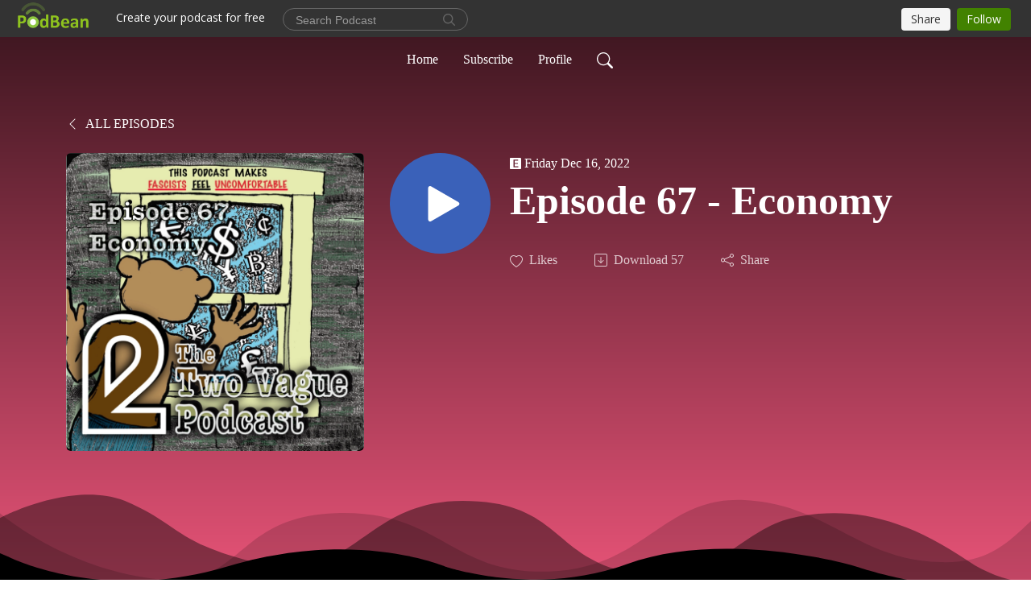

--- FILE ---
content_type: text/html; charset=UTF-8
request_url: https://twovaguepodcast.com/e/episode-67-economy/
body_size: 11882
content:
<!DOCTYPE html>
<html  data-head-attrs=""  lang="en">
<head>
  <meta charset="UTF-8">
  <meta name="viewport" content="width=device-width, initial-scale=1.0">
  <meta name="mobile-web-app-capable" content="yes">
  <meta name="apple-mobile-web-app-status-bar-style" content="black">
  <meta name="theme-color" content="#ffffff">
  <link rel="stylesheet" href="https://cdnjs.cloudflare.com/ajax/libs/twitter-bootstrap/5.0.1/css/bootstrap.min.css" integrity="sha512-Ez0cGzNzHR1tYAv56860NLspgUGuQw16GiOOp/I2LuTmpSK9xDXlgJz3XN4cnpXWDmkNBKXR/VDMTCnAaEooxA==" crossorigin="anonymous" referrerpolicy="no-referrer" />
  <link rel="preconnect" href="https://fonts.googleapis.com">
  <link rel="preconnect" href="https://fonts.gstatic.com" crossorigin>
  <script type="module" crossorigin src="https://pbcdn1.podbean.com/fs1/user-site-dist/assets/index.1ad62341.js"></script>
    <link rel="modulepreload" href="https://pbcdn1.podbean.com/fs1/user-site-dist/assets/vendor.7a484e8a.js">
    <link rel="stylesheet" href="https://pbcdn1.podbean.com/fs1/user-site-dist/assets/index.d710f70e.css">
  <link rel="manifest" href="/user-site/manifest.webmanifest" crossorigin="use-credentials"><title>Episode 67 - Economy | The Two Vague Podcast</title><link rel="icon" href="https://www.podbean.com/images/favicon.ico"><link rel="apple-touch-icon" href="https://www.podbean.com/images/favicon.ico"><meta property="og:title" content="Episode 67 - Economy | The Two Vague Podcast"><meta property="og:image" content="https://d2bwo9zemjwxh5.cloudfront.net/ep-logo/pbblog11257083/Episode_67_-_Economy_lower_res_1200x628.jpg?s=1fae80def9d7c12a38eb1856d5053a3a&amp;e=jpg"><meta property="og:type" content="article"><meta property="og:url" content="https://www.twovaguepodcast.com/e/episode-67-economy/"><meta property="og:description" content="After a refreshing holiday respite, Ben is back with his amazing autistic friend Andrew to talk about his latest creative endeavor.  Andrew shares the deets on the contents of and inspiration behind his latest zine, “An Actually Autistic Window on Economics.”  After the definition formalities have concluded, the masters of “stream of consciousness” type conversation, Ben and Andrew, talk about EVs, the perils of Twitter, the building blocks of accounting, child labor, instant coffee, TicketMaster, Lucas Pope’s game “Papers Please,” and and the John Hughes classic “Ferris Bueller’s Day Off.”  They close the show by discussing weather or not the video games industry is recession-proof.
00:00:21 - Chairs, Stools, and the Poang twins start the show!00:03:03 - Pandemic globalization stories and which word is scarier, economy or economics?00:06:40 - The definition of this week’s word, and marketing brushless power master cars00:10:00 - Etymology, ecology, economics, exactly the same amount of cool, and autism 00:12:52 - The economics of social media, billionaires making trouble, and Weird Al00:16:15 - Reddit for people with short attention spans, and Andrew’s inspiration for the zine00:19:09 - The discipline of accounting, recognizing your own value, and Scrooge McDuck 
FUN FACT: Allen F. Morgenstern coined the phrase “work smarter not harder” in the 1930s.
00:23:11 - Newsies, holding stuff, intangible assets, good will, and humanity00:28:04 - How things move and flow, emotional racketeering, girl scouts, and mayonnaise.00:31:04 - Andrew thinks Folgers bought Seattle’s Best, and Ben’s question about the zine00:34:41 - According to the accounting equation you can have positive equity or Kanye West00:39:02 - Twitter celebrity stories, the good part of social media, and prayers to the algorithm 00:42:25 - Taylor Swift tickets, owning the “mechanicals,” leverage, and Bob Dylan00:45:26 - Southwest Airlines, efficiency, and Ferris Bueller’s Day Off
Ferris Bueller’s Day Off - CME scene @39:2300:47:24 - The Chicago Mercantile Exchange, and timing the path of the movie00:50:14 - A judgement on Daffy Duck’s personality and back to “the Merc”00:53:26 - Pork-bellies, soy, Andrew’s new sticker idea, and Ferris Bueller’s wisdom
Ferris Bueller’s Day Off - Ferris’ Beatles monologue @05:2100:55:47 - Favorite -isms, Andrew’s communism example, and missing supplies00:59:51 - Large scale corruption, the trouble with consolidated dictatorships, and FIFA01:03:49 - Ben explains the game Papers, Please (created by Lucas Pope) to Andrew
Ferris Bueller’s Day Off - Ben Stein’s second scene  @10:4401:06:35 - Ben Stein’s (not Jimmy Kimmel’s) money and accrual basis accounting01:10:01 - Andrew has a message for the listeners, and remembering John Hughes movies01:12:49 - Prepare yourself for Ben’s dramatic reading, too much live, and the deadest pan
01:14:57 - Andrew’s suggestion, and Ben asks, “are video games recession-proof?”01:18:29 - Sarah Ophelia Colley Cannon versus Jon Bauman, and closing the show
---------------------------------------------------------------------------
To keep up with Andrew’s creative pursuits, check out his website!https://partlyrobot.com/
To buy all of the amazing goodies available at the Partly Robot Industries store, use one of these... https://partlyrobotindustries.bigcartel.com/
bit.ly/economyrobot 
 "><meta name="description" content="After a refreshing holiday respite, Ben is back with his amazing autistic friend Andrew to talk about his latest creative endeavor.  Andrew shares the deets on the contents of and inspiration behind his latest zine, “An Actually Autistic Window on Economics.”  After the definition formalities have concluded, the masters of “stream of consciousness” type conversation, Ben and Andrew, talk about EVs, the perils of Twitter, the building blocks of accounting, child labor, instant coffee, TicketMaster, Lucas Pope’s game “Papers Please,” and and the John Hughes classic “Ferris Bueller’s Day Off.”  They close the show by discussing weather or not the video games industry is recession-proof.
00:00:21 - Chairs, Stools, and the Poang twins start the show!00:03:03 - Pandemic globalization stories and which word is scarier, economy or economics?00:06:40 - The definition of this week’s word, and marketing brushless power master cars00:10:00 - Etymology, ecology, economics, exactly the same amount of cool, and autism 00:12:52 - The economics of social media, billionaires making trouble, and Weird Al00:16:15 - Reddit for people with short attention spans, and Andrew’s inspiration for the zine00:19:09 - The discipline of accounting, recognizing your own value, and Scrooge McDuck 
FUN FACT: Allen F. Morgenstern coined the phrase “work smarter not harder” in the 1930s.
00:23:11 - Newsies, holding stuff, intangible assets, good will, and humanity00:28:04 - How things move and flow, emotional racketeering, girl scouts, and mayonnaise.00:31:04 - Andrew thinks Folgers bought Seattle’s Best, and Ben’s question about the zine00:34:41 - According to the accounting equation you can have positive equity or Kanye West00:39:02 - Twitter celebrity stories, the good part of social media, and prayers to the algorithm 00:42:25 - Taylor Swift tickets, owning the “mechanicals,” leverage, and Bob Dylan00:45:26 - Southwest Airlines, efficiency, and Ferris Bueller’s Day Off
Ferris Bueller’s Day Off - CME scene @39:2300:47:24 - The Chicago Mercantile Exchange, and timing the path of the movie00:50:14 - A judgement on Daffy Duck’s personality and back to “the Merc”00:53:26 - Pork-bellies, soy, Andrew’s new sticker idea, and Ferris Bueller’s wisdom
Ferris Bueller’s Day Off - Ferris’ Beatles monologue @05:2100:55:47 - Favorite -isms, Andrew’s communism example, and missing supplies00:59:51 - Large scale corruption, the trouble with consolidated dictatorships, and FIFA01:03:49 - Ben explains the game Papers, Please (created by Lucas Pope) to Andrew
Ferris Bueller’s Day Off - Ben Stein’s second scene  @10:4401:06:35 - Ben Stein’s (not Jimmy Kimmel’s) money and accrual basis accounting01:10:01 - Andrew has a message for the listeners, and remembering John Hughes movies01:12:49 - Prepare yourself for Ben’s dramatic reading, too much live, and the deadest pan
01:14:57 - Andrew’s suggestion, and Ben asks, “are video games recession-proof?”01:18:29 - Sarah Ophelia Colley Cannon versus Jon Bauman, and closing the show
---------------------------------------------------------------------------
To keep up with Andrew’s creative pursuits, check out his website!https://partlyrobot.com/
To buy all of the amazing goodies available at the Partly Robot Industries store, use one of these... https://partlyrobotindustries.bigcartel.com/
bit.ly/economyrobot 
 "><meta name="twitter:card" content="player"><meta name="twitter:site" content="@podbeancom"><meta name="twitter:url" content="https://www.twovaguepodcast.com/e/episode-67-economy/"><meta name="twitter:title" content="Episode 67 - Economy | The Two Vague Podcast"><meta name="twitter:description" content="After a refreshing holiday respite, Ben is back with his amazing autistic friend Andrew to talk about his latest creative endeavor.  Andrew shares the deets on the contents of and inspiration behind his latest zine, “An Actually Autistic Window on Economics.”  After the definition formalities have concluded, the masters of “stream of consciousness” type conversation, Ben and Andrew, talk about EVs, the perils of Twitter, the building blocks of accounting, child labor, instant coffee, TicketMaster, Lucas Pope’s game “Papers Please,” and and the John Hughes classic “Ferris Bueller’s Day Off.”  They close the show by discussing weather or not the video games industry is recession-proof.
00:00:21 - Chairs, Stools, and the Poang twins start the show!00:03:03 - Pandemic globalization stories and which word is scarier, economy or economics?00:06:40 - The definition of this week’s word, and marketing brushless power master cars00:10:00 - Etymology, ecology, economics, exactly the same amount of cool, and autism 00:12:52 - The economics of social media, billionaires making trouble, and Weird Al00:16:15 - Reddit for people with short attention spans, and Andrew’s inspiration for the zine00:19:09 - The discipline of accounting, recognizing your own value, and Scrooge McDuck 
FUN FACT: Allen F. Morgenstern coined the phrase “work smarter not harder” in the 1930s.
00:23:11 - Newsies, holding stuff, intangible assets, good will, and humanity00:28:04 - How things move and flow, emotional racketeering, girl scouts, and mayonnaise.00:31:04 - Andrew thinks Folgers bought Seattle’s Best, and Ben’s question about the zine00:34:41 - According to the accounting equation you can have positive equity or Kanye West00:39:02 - Twitter celebrity stories, the good part of social media, and prayers to the algorithm 00:42:25 - Taylor Swift tickets, owning the “mechanicals,” leverage, and Bob Dylan00:45:26 - Southwest Airlines, efficiency, and Ferris Bueller’s Day Off
Ferris Bueller’s Day Off - CME scene @39:2300:47:24 - The Chicago Mercantile Exchange, and timing the path of the movie00:50:14 - A judgement on Daffy Duck’s personality and back to “the Merc”00:53:26 - Pork-bellies, soy, Andrew’s new sticker idea, and Ferris Bueller’s wisdom
Ferris Bueller’s Day Off - Ferris’ Beatles monologue @05:2100:55:47 - Favorite -isms, Andrew’s communism example, and missing supplies00:59:51 - Large scale corruption, the trouble with consolidated dictatorships, and FIFA01:03:49 - Ben explains the game Papers, Please (created by Lucas Pope) to Andrew
Ferris Bueller’s Day Off - Ben Stein’s second scene  @10:4401:06:35 - Ben Stein’s (not Jimmy Kimmel’s) money and accrual basis accounting01:10:01 - Andrew has a message for the listeners, and remembering John Hughes movies01:12:49 - Prepare yourself for Ben’s dramatic reading, too much live, and the deadest pan
01:14:57 - Andrew’s suggestion, and Ben asks, “are video games recession-proof?”01:18:29 - Sarah Ophelia Colley Cannon versus Jon Bauman, and closing the show
---------------------------------------------------------------------------
To keep up with Andrew’s creative pursuits, check out his website!https://partlyrobot.com/
To buy all of the amazing goodies available at the Partly Robot Industries store, use one of these... https://partlyrobotindustries.bigcartel.com/
bit.ly/economyrobot 
 "><meta name="twitter:image" content="https://d2bwo9zemjwxh5.cloudfront.net/ep-logo/pbblog11257083/Episode_67_-_Economy_lower_res_1200x628.jpg?s=1fae80def9d7c12a38eb1856d5053a3a&amp;e=jpg"><meta name="twitter:player" content="https://www.podbean.com/player-v2/?i=zvpad-133d4e4&amp;square=1"><meta name="twitter:player:width" content="420"><meta name="twitter:player:height" content="420"><meta http-equiv="Content-Type" content="text/html; charset=UTF-8"><meta http-equiv="Content-Language" content="en-us"><meta name="generator" content="Podbean 3.2"><meta name="viewport" content="width=device-width, user-scalable=no, initial-scale=1.0, minimum-scale=1.0, maximum-scale=1.0"><meta name="author" content="PodBean Development"><meta name="Copyright" content="PodBean"><meta name="HandheldFriendly" content="True"><meta name="MobileOptimized" content="MobileOptimized"><meta name="robots" content="all"><meta name="twitter:app:id:googleplay" content="com.podbean.app.podcast"><meta name="twitter:app:id:ipad" content="973361050"><meta name="twitter:app:id:iphone" content="973361050"><meta name="twitter:app:name:googleplay" content="Podbean"><meta name="twitter:app:name:ipad" content="Podbean"><meta name="twitter:app:name:iphone" content="Podbean"><meta name="google-site-verification" content="V5yLHmR9i1n3LykrUO26iC4n3QzEUkXBUsA0xL7KUV0"><script type="application/ld+json">{"@context":"https://schema.org/","@type":"PodcastEpisode","url":"/e/episode-67-economy/","name":"Episode 67 - Economy","datePublished":"2022-12-16","description":"After a refreshing holiday respite, Ben is back with his amazing autistic friend Andrew to talk about his latest creative endeavor.  Andrew shares the deets on the contents of and inspiration behind his latest zine, “An Actually Autistic Window on Economics.”  After the definition formalities have concluded, the masters of “stream of consciousness” type conversation, Ben and Andrew, talk about EVs, the perils of Twitter, the building blocks of accounting, child labor, instant coffee, TicketMaster, Lucas Pope’s game “Papers Please,” and and the John Hughes classic “Ferris Bueller’s Day Off.”  They close the show by discussing weather or not the video games industry is recession-proof.\n00:00:21 - Chairs, Stools, and the Poang twins start the show!00:03:03 - Pandemic globalization stories and which word is scarier, economy or economics?00:06:40 - The definition of this week’s word, and marketing brushless power master cars00:10:00 - Etymology, ecology, economics, exactly the same amount of cool, and autism 00:12:52 - The economics of social media, billionaires making trouble, and Weird Al00:16:15 - Reddit for people with short attention spans, and Andrew’s inspiration for the zine00:19:09 - The discipline of accounting, recognizing your own value, and Scrooge McDuck \nFUN FACT: Allen F. Morgenstern coined the phrase “work smarter not harder” in the 1930s.\n00:23:11 - Newsies, holding stuff, intangible assets, good will, and humanity00:28:04 - How things move and flow, emotional racketeering, girl scouts, and mayonnaise.00:31:04 - Andrew thinks Folgers bought Seattle’s Best, and Ben’s question about the zine00:34:41 - According to the accounting equation you can have positive equity or Kanye West00:39:02 - Twitter celebrity stories, the good part of social media, and prayers to the algorithm 00:42:25 - Taylor Swift tickets, owning the “mechanicals,” leverage, and Bob Dylan00:45:26 - Southwest Airlines, efficiency, and Ferris Bueller’s Day Off\nFerris Bueller’s Day Off - CME scene @39:2300:47:24 - The Chicago Mercantile Exchange, and timing the path of the movie00:50:14 - A judgement on Daffy Duck’s personality and back to “the Merc”00:53:26 - Pork-bellies, soy, Andrew’s new sticker idea, and Ferris Bueller’s wisdom\nFerris Bueller’s Day Off - Ferris’ Beatles monologue @05:2100:55:47 - Favorite -isms, Andrew’s communism example, and missing supplies00:59:51 - Large scale corruption, the trouble with consolidated dictatorships, and FIFA01:03:49 - Ben explains the game Papers, Please (created by Lucas Pope) to Andrew\nFerris Bueller’s Day Off - Ben Stein’s second scene  @10:4401:06:35 - Ben Stein’s (not Jimmy Kimmel’s) money and accrual basis accounting01:10:01 - Andrew has a message for the listeners, and remembering John Hughes movies01:12:49 - Prepare yourself for Ben’s dramatic reading, too much live, and the deadest pan\n01:14:57 - Andrew’s suggestion, and Ben asks, “are video games recession-proof?”01:18:29 - Sarah Ophelia Colley Cannon versus Jon Bauman, and closing the show\n---------------------------------------------------------------------------\nTo keep up with Andrew’s creative pursuits, check out his website!https://partlyrobot.com/\nTo buy all of the amazing goodies available at the Partly Robot Industries store, use one of these... https://partlyrobotindustries.bigcartel.com/\nbit.ly/economyrobot \n ","associatedMedia":{"@type":"MediaObject","contentUrl":"https://mcdn.podbean.com/mf/web/gysp4j/Econ_fin_27z19t.mp3"},"partOfSeries":{"@type":"PodcastSeries","name":"The Two Vague Podcast","url":"https://www.twovaguepodcast.com"}}</script><link type="application/rss+xml" rel="alternate" href="https://www.twovaguepodcast.com/feed.xml" title="The Two Vague Podcast"><link rel="canonical" href="https://www.twovaguepodcast.com/e/episode-67-economy/"><meta name="head:count" content="36"><link rel="modulepreload" crossorigin href="https://pbcdn1.podbean.com/fs1/user-site-dist/assets/episode.b821da30.js"><link rel="stylesheet" href="https://pbcdn1.podbean.com/fs1/user-site-dist/assets/episode.6d6d54b9.css"><link rel="modulepreload" crossorigin href="https://pbcdn1.podbean.com/fs1/user-site-dist/assets/HomeHeader.500f78d5.js"><link rel="stylesheet" href="https://pbcdn1.podbean.com/fs1/user-site-dist/assets/HomeHeader.f51f4f51.css"><link rel="modulepreload" crossorigin href="https://pbcdn1.podbean.com/fs1/user-site-dist/assets/HeadEpisode.60975439.js"><link rel="stylesheet" href="https://pbcdn1.podbean.com/fs1/user-site-dist/assets/HeadEpisode.72529506.css">
</head>
<body  data-head-attrs="" >
  <div id="app" data-server-rendered="true"><div class="main-page main-style-dark" style="--font:Times New Roman;--secondaryFont:Times New Roman;--playerColor:#3A61B9;--playerColorRGB:58,97,185;--homeHeaderTextColor:#ffffff;--pageHeaderTextColor:#ffffff;--pageHeaderBackgroundColor:#FF5C84;"><!----><div loginurl="https://www.podbean.com/site/user/login?return=https%253A%252F%252Fwww.twovaguepodcast.com%252Fe%252Fepisode-67-economy%252F&amp;rts=4d0b51677df46c5b0bbbac0d73c86b51e231c28f" postname="episode-67-economy"><div class="theme-waves episode-detail d-flex flex-column h-100  navigation-transparent"><!--[--><div class="cc-navigation1 navigation" style="--navigationFontColor:#ffffff;--navigationBackgroundColor:#000000;"><nav class="navbar navbar-expand-lg"><div class="container justify-content-center"><div style="" class="nav-item search-icon list-unstyled"><button class="btn bg-transparent d-black d-lg-none border-0 nav-link text-dark px-2" type="button" title="Search"><svg xmlns="http://www.w3.org/2000/svg" width="20" height="20" fill="currentColor" class="bi bi-search" viewbox="0 0 16 16"><path d="M11.742 10.344a6.5 6.5 0 1 0-1.397 1.398h-.001c.03.04.062.078.098.115l3.85 3.85a1 1 0 0 0 1.415-1.414l-3.85-3.85a1.007 1.007 0 0 0-.115-.1zM12 6.5a5.5 5.5 0 1 1-11 0 5.5 5.5 0 0 1 11 0z"></path></svg></button></div><div class="h-search" style="display:none;"><input class="form-control shadow-sm rounded-pill border-0" title="Search" value="" type="text" placeholder="Search"><button type="button" class="btn bg-transparent border-0">Cancel</button></div><button class="navbar-toggler px-2" type="button" title="Navbar toggle" data-bs-toggle="collapse" data-bs-target="#navbarNav" aria-controls="navbarNav" aria-expanded="false" aria-label="Toggle navigation"><svg xmlns="http://www.w3.org/2000/svg" width="28" height="28" fill="currentColor" class="bi bi-list" viewbox="0 0 16 16"><path fill-rule="evenodd" d="M2.5 12a.5.5 0 0 1 .5-.5h10a.5.5 0 0 1 0 1H3a.5.5 0 0 1-.5-.5zm0-4a.5.5 0 0 1 .5-.5h10a.5.5 0 0 1 0 1H3a.5.5 0 0 1-.5-.5zm0-4a.5.5 0 0 1 .5-.5h10a.5.5 0 0 1 0 1H3a.5.5 0 0 1-.5-.5z"></path></svg></button><div class="collapse navbar-collapse" id="navbarNav"><ul class="navbar-nav" style=""><!--[--><li class="nav-item"><!--[--><a href="/" class="nav-link"><!--[-->Home<!--]--></a><!--]--></li><li class="nav-item"><!--[--><a target="_blank" rel="noopener noreferrer" class="nav-link" active-class="active" href="https://www.podbean.com/site/podcatcher/index/blog/gVWPqOsk8uG0"><!--[-->Subscribe<!--]--></a><!--]--></li><li class="nav-item"><!--[--><a target="_blank" rel="noopener noreferrer" class="nav-link" active-class="active" href="https://www.podbean.com/user-om1WbMS0purw"><!--[-->Profile<!--]--></a><!--]--></li><!--]--><!--[--><li style="" class="nav-item search-icon"><button class="btn bg-transparent border-0 nav-link" type="button" title="Search"><svg xmlns="http://www.w3.org/2000/svg" width="20" height="20" fill="currentColor" class="bi bi-search" viewbox="0 0 16 16"><path d="M11.742 10.344a6.5 6.5 0 1 0-1.397 1.398h-.001c.03.04.062.078.098.115l3.85 3.85a1 1 0 0 0 1.415-1.414l-3.85-3.85a1.007 1.007 0 0 0-.115-.1zM12 6.5a5.5 5.5 0 1 1-11 0 5.5 5.5 0 0 1 11 0z"></path></svg></button></li><!--]--></ul></div></div></nav></div><!----><!--]--><div class="common-content flex-shrink-0"><!--[--><!----><div class="episode-detail-top pt-5 pb-5"><div class="container mt-5"><nav><ol class="breadcrumb mt-2"><li class="breadcrumb-item"><a href="/" class="text-dark text-uppercase fw-light"><!--[--><svg xmlns="http://www.w3.org/2000/svg" width="16" height="16" fill="currentColor" class="bi bi-chevron-left" viewbox="0 0 16 16"><path fill-rule="evenodd" d="M11.354 1.646a.5.5 0 0 1 0 .708L5.707 8l5.647 5.646a.5.5 0 0 1-.708.708l-6-6a.5.5 0 0 1 0-.708l6-6a.5.5 0 0 1 .708 0z"></path></svg> All Episodes<!--]--></a></li></ol></nav><div class="episode-content"><div class="border-0 d-md-flex mt-4 mb-5 list"><img class="me-3 episode-logo" alt="Episode 67 - Economy" src="https://pbcdn1.podbean.com/imglogo/ep-logo/pbblog11257083/Episode_67_-_Economy_lower_res_300x300.jpg" loading="lazy"><div class="card-body position-relative d-flex pt-0"><button class="btn btn-link rounded-circle play-button me-4" type="button" title="Play Episode 67 - Economy"><svg t="1622017593702" class="icon icon-play text-white" fill="currentColor" viewbox="0 0 1024 1024" version="1.1" xmlns="http://www.w3.org/2000/svg" p-id="12170" width="30" height="30"><path d="M844.704269 475.730473L222.284513 116.380385a43.342807 43.342807 0 0 0-65.025048 37.548353v718.692951a43.335582 43.335582 0 0 0 65.025048 37.541128l622.412531-359.342864a43.357257 43.357257 0 0 0 0.007225-75.08948z" fill="" p-id="12171"></path></svg></button><div class="episode-info"><p class="e-date p-0 mb-1"><span class="icon-explicit" data-bs-toggle="tooltip" data-bs-placement="top" title="Explicit"><svg t="1737362874781" class="icon icon-episode-info me-1" width="14" height="14" viewbox="0 0 1025 1024" fill="currentColor" version="1.1" xmlns="http://www.w3.org/2000/svg" p-id="19190"><path d="M959.326316 1.796491h-898.245614C26.947368 1.796491 0 28.74386 0 64.673684v898.245614c0 34.133333 26.947368 61.080702 61.080702 61.080702h898.245614c34.133333 0 61.080702-26.947368 61.080702-61.080702v-898.245614c0-34.133333-26.947368-61.080702-61.080702-61.080702z m-197.614035 851.536842h-431.157895V172.463158h427.564912v88.02807h-323.368421v208.392983h301.810527V556.912281H434.750877v208.392982h328.757895v88.02807z" fill="#868686" p-id="19191"></path></svg></span><span class="episode-date">Friday Dec 16, 2022</span></p><h1 class="card-title page-title text-dark text-three-line fs-50">Episode 67 - Economy</h1><div class="cc-post-toolbar pt-4"><ul class="list-unstyled d-flex mb-0 row gx-5 p-0"><li class="col-auto"><button class="border-0 p-0 bg-transparent row gx-1 align-items-center" title="Likes"><svg xmlns="http://www.w3.org/2000/svg" width="16" height="16" fill="currentColor" class="bi bi-heart col-auto icon-like" viewbox="0 0 16 16"><path d="m8 2.748-.717-.737C5.6.281 2.514.878 1.4 3.053c-.523 1.023-.641 2.5.314 4.385.92 1.815 2.834 3.989 6.286 6.357 3.452-2.368 5.365-4.542 6.286-6.357.955-1.886.838-3.362.314-4.385C13.486.878 10.4.28 8.717 2.01L8 2.748zM8 15C-7.333 4.868 3.279-3.04 7.824 1.143c.06.055.119.112.176.171a3.12 3.12 0 0 1 .176-.17C12.72-3.042 23.333 4.867 8 15z"></path></svg><span class="text-gray col-auto item-name">Likes</span><!----></button></li><li class="col-auto"><a class="border-0 p-0 bg-transparent row gx-1 align-items-center" href="https://www.podbean.com/media/share/pb-zvpad-133d4e4?download=1" target="_blank" title="Download"><svg xmlns="http://www.w3.org/2000/svg" width="16" height="16" fill="currentColor" class="bi bi-arrow-down-square col-auto" viewbox="0 0 16 16"><path fill-rule="evenodd" d="M15 2a1 1 0 0 0-1-1H2a1 1 0 0 0-1 1v12a1 1 0 0 0 1 1h12a1 1 0 0 0 1-1V2zM0 2a2 2 0 0 1 2-2h12a2 2 0 0 1 2 2v12a2 2 0 0 1-2 2H2a2 2 0 0 1-2-2V2zm8.5 2.5a.5.5 0 0 0-1 0v5.793L5.354 8.146a.5.5 0 1 0-.708.708l3 3a.5.5 0 0 0 .708 0l3-3a.5.5 0 0 0-.708-.708L8.5 10.293V4.5z"></path></svg><span class="text-gray col-auto item-name">Download</span><span class="text-gray col-auto">57</span></a></li><li class="col-auto"><button class="border-0 p-0 bg-transparent row gx-1 align-items-center" title="Share" data-bs-toggle="modal" data-bs-target="#shareModal"><svg xmlns="http://www.w3.org/2000/svg" width="16" height="16" fill="currentColor" class="bi bi-share col-auto" viewbox="0 0 16 16"><path d="M13.5 1a1.5 1.5 0 1 0 0 3 1.5 1.5 0 0 0 0-3zM11 2.5a2.5 2.5 0 1 1 .603 1.628l-6.718 3.12a2.499 2.499 0 0 1 0 1.504l6.718 3.12a2.5 2.5 0 1 1-.488.876l-6.718-3.12a2.5 2.5 0 1 1 0-3.256l6.718-3.12A2.5 2.5 0 0 1 11 2.5zm-8.5 4a1.5 1.5 0 1 0 0 3 1.5 1.5 0 0 0 0-3zm11 5.5a1.5 1.5 0 1 0 0 3 1.5 1.5 0 0 0 0-3z"></path></svg><span class="text-gray item-name col-auto">Share</span></button></li></ul></div><!----></div></div></div></div></div><svg id="Curve" xmlns="http://www.w3.org/2000/svg" viewBox="0 0 1924 212.552"><path id="curve01" d="M-23.685,359.406S93.525,419.436,253.5,371.375s273.577,1.033,273.577,1.033,113.49,37.939,226.2-3.355,263.749-5.5,290.141,3.355,177.158,52.609,265.227,5.262,191.943-46.8,304.094,6.182,276.982-24.446,276.982-24.446v134.43h-1924V354.945Z" transform="translate(34.287 -281.283)" fill="#fff"></path><path id="curve02" d="M-2.111,728.749s89.218-48.068,157.482-21.806c72.236,31.039,61.34,53.552,173.542,79.815S454.9,706.923,579.664,706.923s111.41,72.894,213.965,90.951,132.6-53.569,199.093-69.125,137.826-4.511,222.382,54.054,213.326,14.629,251.445-6.7,135.343-73.064,245.343-54.288,210,76.058,210,76.058V911.5h-1924Z" transform="translate(2.111 -698.949)" fill="#fff" opacity="0.421"></path><path id="curve03" d="M2055.179,850.019v149.1h-1924v-189.1h0c.91-.286,75.2,66.583,191.974,82.357s98.2-77.359,230-82.357,144.632,77.663,267.9,73.383,142.695-95.3,246.795-89.867,140.081,75,245.748,78.165,103.959-84.817,189.279-85.131c127.354-.563,114.822,75.533,200.279,75.544s105.741-66.281,195.854-68.578S2055.179,850.019,2055.179,850.019Z" transform="translate(-131.179 -786.567)" fill="#fff" opacity="0.158"></path></svg></div><!--]--><!----><div class="episode-detail-bottom"><div class="container"><div class="episode-content"><div class="border-0 d-flex"><div class="card-body ps-0 pt-5 pb-5"><p class="e-description card-text"><p>After a refreshing holiday respite, Ben is back with his amazing autistic friend Andrew to talk about his latest creative endeavor.  Andrew shares the deets on the contents of and inspiration behind his latest zine, “An Actually Autistic Window on Economics.”  After the definition formalities have concluded, the masters of “stream of consciousness” type conversation, Ben and Andrew, talk about EVs, the perils of Twitter, the building blocks of accounting, child labor, instant coffee, TicketMaster, Lucas Pope’s game “Papers Please,” and and the John Hughes classic “Ferris Bueller’s Day Off.”  They close the show by discussing weather or not the video games industry is recession-proof.</p>
<p>00:00:21 - Chairs, Stools, and the Poang twins start the show!<br />00:03:03 - Pandemic globalization stories and which word is scarier, economy or economics?<br />00:06:40 - The definition of this week’s word, and marketing brushless power master cars<br />00:10:00 - Etymology, ecology, economics, exactly the same amount of cool, and autism <br />00:12:52 - The economics of social media, billionaires making trouble, and Weird Al<br />00:16:15 - Reddit for people with short attention spans, and Andrew’s inspiration for the zine<br />00:19:09 - The discipline of accounting, recognizing your own value, and Scrooge McDuck </p>
<p>FUN FACT: Allen F. Morgenstern coined the phrase “work smarter not harder” in the 1930s.</p>
<p>00:23:11 - Newsies, holding stuff, intangible assets, good will, and humanity<br />00:28:04 - How things move and flow, emotional racketeering, girl scouts, and mayonnaise.<br />00:31:04 - Andrew thinks Folgers bought Seattle’s Best, and Ben’s question about the zine<br />00:34:41 - According to the accounting equation you can have positive equity or Kanye West<br />00:39:02 - Twitter celebrity stories, the good part of social media, and prayers to the algorithm <br />00:42:25 - Taylor Swift tickets, owning the “mechanicals,” leverage, and Bob Dylan<br />00:45:26 - Southwest Airlines, efficiency, and Ferris Bueller’s Day Off</p>
<p>Ferris Bueller’s Day Off - CME scene @39:23<br />00:47:24 - The Chicago Mercantile Exchange, and timing the path of the movie<br />00:50:14 - A judgement on Daffy Duck’s personality and back to “the Merc”<br />00:53:26 - Pork-bellies, soy, Andrew’s new sticker idea, and Ferris Bueller’s wisdom</p>
<p>Ferris Bueller’s Day Off - Ferris’ Beatles monologue @05:21<br />00:55:47 - Favorite -isms, Andrew’s communism example, and missing supplies<br />00:59:51 - Large scale corruption, the trouble with consolidated dictatorships, and FIFA<br />01:03:49 - Ben explains the game Papers, Please (created by Lucas Pope) to Andrew</p>
<p>Ferris Bueller’s Day Off - Ben Stein’s second scene  @10:44<br />01:06:35 - Ben Stein’s (not Jimmy Kimmel’s) money and accrual basis accounting<br />01:10:01 - Andrew has a message for the listeners, and remembering John Hughes movies<br />01:12:49 - Prepare yourself for Ben’s dramatic reading, too much live, and the deadest pan</p>
<p>01:14:57 - Andrew’s suggestion, and Ben asks, “are video games recession-proof?”<br />01:18:29 - Sarah Ophelia Colley Cannon versus Jon Bauman, and closing the show</p>
<p style="text-align:center;">---------------------------------------------------------------------------</p>
<p>To keep up with Andrew’s creative pursuits, check out his website!<br />https://partlyrobot.com/</p>
<p>To buy all of the amazing goodies available at the Partly Robot Industries store, use one of these... <br /><a href="https://partlyrobotindustries.bigcartel.com/">https://partlyrobotindustries.bigcartel.com/</a></p>
<p>bit.ly/economyrobot </p>
<p> </p></p></div></div></div></div></div><!----><div class="episode-detail-bottom"><div class="container"><div class="pb-2"><div class="cc-comments"><div class="comment-title">Comment (0) </div><!----><div class="content empty-content text-center"><svg xmlns="http://www.w3.org/2000/svg" width="16" height="16" fill="currentColor" class="bi bi-chat-left-text" viewbox="0 0 16 16"><path d="M14 1a1 1 0 0 1 1 1v8a1 1 0 0 1-1 1H4.414A2 2 0 0 0 3 11.586l-2 2V2a1 1 0 0 1 1-1h12zM2 0a2 2 0 0 0-2 2v12.793a.5.5 0 0 0 .854.353l2.853-2.853A1 1 0 0 1 4.414 12H14a2 2 0 0 0 2-2V2a2 2 0 0 0-2-2H2z"></path><path d="M3 3.5a.5.5 0 0 1 .5-.5h9a.5.5 0 0 1 0 1h-9a.5.5 0 0 1-.5-.5zM3 6a.5.5 0 0 1 .5-.5h9a.5.5 0 0 1 0 1h-9A.5.5 0 0 1 3 6zm0 2.5a.5.5 0 0 1 .5-.5h5a.5.5 0 0 1 0 1h-5a.5.5 0 0 1-.5-.5z"></path></svg><p class="pt-3">No comments yet. Be the first to say something!</p></div></div></div></div></div></div><!--[--><footer class="cc-footer1 footer mt-auto" style="--footerFontColor:#ffffff;--footerBackgroundColor:#000000;"><div class="container p-0 d-sm-flex justify-content-sm-between align-items-center flex-row-reverse"><ul class="row gx-4 social-icon-content list-unstyled d-flex justify-content-md-start justify-content-center mb-0"><!----><!----><!----><!----><!----></ul><div class="right-content"><p class="mb-0 pt-2">Copyright 2021 All rights reserved.</p><p class="by">Podcast Powered By <a href="https://www.podbean.com" target="_blank" rel="noopener noreferrer">Podbean</a></p></div></div></footer><div class="after-footer"></div><!----><!--]--></div></div><!----><!----><!----><div style="display:none;">Version: 20241125</div></div></div>

<script>window.__INITIAL_STATE__="{\"store\":{\"baseInfo\":{\"podcastTitle\":\"The Two Vague Podcast\",\"slug\":\"twovaguepodcast\",\"podcastDescription\":\"Two Vague is a 2 player cooperative conversation program which starts with a focus word and ends on the topic of video games.  Each episode contains a blend of interview questions, trivia, storytelling, improvisation and pop culture discussions.\",\"podcastLogo\":\"https:\u002F\u002Fpbcdn1.podbean.com\u002Fimglogo\u002Fimage-logo\u002F11257083\u002FNew_2VP_Logo_285f16.jpg\",\"podcastShareLogo\":\"https:\u002F\u002Fd2bwo9zemjwxh5.cloudfront.net\u002Fimage-logo\u002F11257083\u002FNew_2VP_Logo_285f16_1200x628.jpg?s=4b812b53cc98efd5a96bf70c556d6249&e=jpg\",\"podcastUrl\":\"https:\u002F\u002Fwww.twovaguepodcast.com\",\"podcastCanSearched\":true,\"feedUrl\":\"https:\u002F\u002Fwww.twovaguepodcast.com\u002Ffeed.xml\",\"theme\":\"waves\",\"podcastDeepLink\":\"https:\u002F\u002Fwww.podbean.com\u002Fpw\u002Fpbblog-khv8e-abc4fb?from=usersite\",\"removePodbeanBranding\":\"no\",\"brandingLogo\":null,\"timeZone\":{\"timeZoneId\":7,\"gmtAdjustment\":\"GMT-07:00\",\"useDaylightTime\":0,\"value\":-7,\"text\":\"(GMT-07:00) Arizona\",\"daylightStartTime\":\"Second Sunday Of March +2 Hours\",\"daylightEndTime\":\"First Sunday Of November +2 Hours\",\"timezone\":null},\"podcastDownloads\":null,\"totalEpisodes\":145,\"showComments\":true,\"iOSAppDownloadLink\":null,\"customizeCssUrl\":null,\"androidAppDownloadLink\":null,\"showPostShare\":true,\"showLike\":true,\"author\":\"Ben Cheknis\",\"enableEngagementStats\":true,\"shareEmbedLink\":\"https:\u002F\u002Fadmin5.podbean.com\u002Fembed.html?id=pbblog-khv8e-abc4fb-playlist\",\"language\":\"en\",\"sensitivitySessionExpireTime\":3600,\"podcastApps\":[{\"name\":\"Apple Podcasts\",\"link\":\"https:\u002F\u002Fpodcasts.apple.com\u002Fus\u002Fpodcast\u002Ftwo-vague\u002Fid1573649255\",\"image\":\"https:\u002F\u002Fpbcdn1.podbean.com\u002Ffs1\u002Fsite\u002Fimages\u002Fadmin5\u002Fapple-podcast.png\",\"title\":null},{\"name\":\"Podbean App\",\"link\":\"https:\u002F\u002Fwww.podbean.com\u002Fpw\u002Fpbblog-khv8e-abc4fb?from=usersite\",\"image\":\"https:\u002F\u002Fpbcdn1.podbean.com\u002Ffs1\u002Fsite\u002Fimages\u002Fadmin5\u002Fpodbean-app.png\",\"title\":null},{\"name\":\"Spotify\",\"link\":\"https:\u002F\u002Fopen.spotify.com\u002Fshow\u002F45f63jcEZzgDptfhiW1Fzw\",\"image\":\"https:\u002F\u002Fpbcdn1.podbean.com\u002Ffs1\u002Fsite\u002Fimages\u002Fadmin5\u002Fspotify.png\",\"title\":null},{\"name\":\"Amazon Music\",\"link\":\"https:\u002F\u002Fmusic.amazon.com\u002Fpodcasts\u002Fa66877aa-a0de-4d63-b48a-b885ff5c9647\",\"image\":\"https:\u002F\u002Fpbcdn1.podbean.com\u002Ffs1\u002Fsite\u002Fimages\u002Fadmin5\u002FAmazonMusic.png\",\"title\":null},{\"name\":\"iHeartRadio\",\"link\":\"https:\u002F\u002Fiheart.com\u002Fpodcast\u002F84004012\u002F\",\"image\":\"https:\u002F\u002Fpbcdn1.podbean.com\u002Ffs1\u002Fsite\u002Fimages\u002Fadmin5\u002FiHeartRadio.png\",\"title\":null},{\"name\":\"Podchaser\",\"link\":\"https:\u002F\u002Fwww.podchaser.com\u002Fpodcasts\u002Ftwo-vague-3987835\",\"image\":\"https:\u002F\u002Fpbcdn1.podbean.com\u002Ffs1\u002Fsite\u002Fimages\u002Fadmin5\u002FPodchaser.webp\",\"title\":null}],\"components\":{\"base\":[{\"id\":\"MainStyle\",\"val\":\"dark\"},{\"id\":\"Font\",\"val\":\"Times New Roman\"},{\"id\":\"SecondaryFont\",\"val\":\"Times New Roman\"},{\"id\":\"PlayerColor\",\"val\":\"#3A61B9\"},{\"id\":\"PlayerStyle\",\"val\":\"player1\"},{\"id\":\"PlayerWave\",\"val\":\"show\"},{\"id\":\"Favicon\",\"val\":\"https:\u002F\u002Fwww.podbean.com\u002Fimages\u002Ffavicon.ico\"},{\"id\":\"CookiesNotice\",\"val\":\"hide\"},{\"id\":\"CookiesNoticeContent\",\"val\":\"\u003Ch2\u003ECookies Notice\u003C\u002Fh2\u003E\u003Cp\u003EThis website uses cookies to improve your experience while you navigate through the website. By using our website you agree to our use of cookies.\u003C\u002Fp\u003E\"},{\"id\":\"EpisodePageListenOn\",\"val\":\"hide\"},{\"id\":\"EpisodePageCustomizeComponent\",\"val\":\"hide\"}],\"home-header\":[{\"id\":\"HomeHeaderTextColor\",\"val\":\"#ffffff\"},{\"id\":\"BackgroundImage\",\"val\":\"https:\u002F\u002Fmcdn.podbean.com\u002Fmf\u002Fweb\u002Fs4ugtcyb339qdaue\u002F2VP_Header_121323_356cd4fec-3121-472c-7ca2-46ee72755e2a.jpg\"},{\"id\":\"BackgroundImageForMobile\",\"val\":\"https:\u002F\u002Fmcdn.podbean.com\u002Fmf\u002Fweb\u002F5kbhwn\u002F2VP_Header_Phone121323_newced1225c-e523-0e18-3ca2-49c9ef4ce03b.jpg\"}],\"page-header\":[{\"id\":\"PageHeaderTextColor\",\"val\":\"#ffffff\"},{\"id\":\"PageHeaderBackgroundColor\",\"val\":\"#FF5C84\"}],\"episode-list\":[{\"id\":\"EpisodeListType\",\"val\":\"grid\"},{\"id\":\"EpisodesPerPage\",\"val\":15},{\"id\":\"EpisodeStats\",\"val\":\"show\"}],\"navigation\":[{\"id\":\"NavigationFontColor\",\"val\":\"#ffffff\"},{\"id\":\"NavigationBackgroundColor\",\"val\":\"#000000\"},{\"id\":\"NavigationSearch\",\"val\":\"show\"},{\"id\":\"NavigationLinks\",\"val\":[{\"id\":\"Home\",\"type\":\"Link\",\"value\":\"\u002F\",\"text\":\"Home\",\"subitems\":[]},{\"id\":\"Subscribe\",\"type\":\"Link\",\"value\":\"https:\u002F\u002Fwww.podbean.com\u002Fsite\u002Fpodcatcher\u002Findex\u002Fblog\u002FgVWPqOsk8uG0\",\"text\":\"Subscribe\",\"subitems\":[]},{\"id\":\"Profile\",\"type\":\"Link\",\"value\":\"https:\u002F\u002Fwww.podbean.com\u002Fuser-om1WbMS0purw\",\"text\":\"Profile\",\"subitems\":[]}]}],\"footer\":[{\"id\":\"FooterType\",\"val\":\"Footer1\"},{\"id\":\"FooterFontColor\",\"val\":\"#ffffff\"},{\"id\":\"FooterBackgroundColor\",\"val\":\"#000000\"},{\"id\":\"FooterCopyright\",\"val\":\"Copyright 2021 All rights reserved.\"},{\"id\":\"SocialMediaLinks\",\"val\":{\"facebook_username\":\"\",\"twitter_username\":\"\",\"instagram_username\":\"\",\"youtube_username\":\"\",\"linkedin_username\":\"\"}}],\"customize-container1\":[],\"customize-container2\":[{\"id\":\"ComponentImageText2-1\",\"val\":{\"ComponentFontColor\":\"#ffffff\",\"ComponentBackgroundColor\":\"#1a1a1a\",\"ComponentImage\":\"https:\u002F\u002Fmcdn.podbean.com\u002Fmf\u002Fweb\u002Frp4a53\u002F2VP_Venn-Euler.jpg\",\"ComponentContent\":\"\u003Cdiv style=\\\"text-align: left;\\\"\u003E\\n\u003Ch4\u003E\u003Cstrong\u003EThe 2VP Origin Story:\u003C\u002Fstrong\u003E\u003C\u002Fh4\u003E\\n\u003Cp\u003E \u003Cspan style=\\\"font-family:'courier new', courier;\\\"\u003ETwo Vague originated from an idea I had for my eventual memoir.  Games have been such a big part of my life that in theory, I could document most of my personal history using them as points on my timeline.  The original concept was to begin with an arcade or video game, provide some background and facts about it, and then combine that with anecdotes \u002F memories \u002F life experiences.  I could never quite justify committing it to the written word (not yet anyway), but that was the starting point.\u003C\u002Fspan\u003E\u003Cbr \u002F\u003E\u003Cspan style=\\\"font-family:'courier new', courier;\\\"\u003E As time went on, I began thinking about it with greater frequency, typically after watching, reading, or listening to video game related content.  I wasn’t really interested in putting together game news program or a solo monologue type of show. Two people having an interesting, unique exchange of ideas was the premise I wanted to explore and develop.  I thought it was important for me to come up with a name and logo to use as a conceptual anchor.  I vaguely knew what I wanted, so decided the name would be “Too Vague”.  My brother suggested that I use the number 2 instead and from that suggestion I quickly drew up a logo.\u003C\u002Fspan\u003E\u003Cbr \u002F\u003E\u003Cspan style=\\\"font-family:'courier new', courier;\\\"\u003E Shortly thereafter, my brother and I talked at length about the podcasts we enjoyed and why.  Soon we moved on to discussing what “shape” my show would eventually take.  \u003C\u002Fspan\u003E\u003C\u002Fp\u003E\\n\u003Cp\u003E\u003Cspan style=\\\"font-family:'courier new', courier;\\\"\u003E \u003Cem\u003EB: “It will be me and someone else… only 2 people.” \u003C\u002Fem\u003E\u003C\u002Fspan\u003E\u003Cbr \u002F\u003E\u003Cem\u003E\u003Cspan style=\\\"font-family:'courier new', courier;\\\"\u003E A: “Would it be an interview show?”\u003C\u002Fspan\u003E\u003C\u002Fem\u003E\u003Cbr \u002F\u003E\u003Cem\u003E\u003Cspan style=\\\"font-family:'courier new', courier;\\\"\u003E B: “Not exactly…”\u003C\u002Fspan\u003E\u003C\u002Fem\u003E\u003Cbr \u002F\u003E\u003Cem\u003E\u003Cspan style=\\\"font-family:'courier new', courier;\\\"\u003E A: “What is the show going to be about?”\u003C\u002Fspan\u003E\u003C\u002Fem\u003E\u003Cbr \u002F\u003E\u003Cem\u003E\u003Cspan style=\\\"font-family:'courier new', courier;\\\"\u003E B: “Video games… and something else.”\u003C\u002Fspan\u003E\u003C\u002Fem\u003E\u003Cbr \u002F\u003E\u003Cem\u003E\u003Cspan style=\\\"font-family:'courier new', courier;\\\"\u003E A: “How?”\u003C\u002Fspan\u003E\u003C\u002Fem\u003E\u003Cbr \u002F\u003E\u003Cem\u003E\u003Cspan style=\\\"font-family:'courier new', courier;\\\"\u003E B: “I guess I could describe it as an in-depth conversation\\\"\u003C\u002Fspan\u003E\u003C\u002Fem\u003E\u003C\u002Fp\u003E\\n\u003Cp\u003E\u003Cspan style=\\\"font-family:'courier new', courier;\\\"\u003E … and that is where our podcast journey began in 2021!\u003C\u002Fspan\u003E\u003C\u002Fp\u003E\\n\u003C\u002Fdiv\u003E\"}}]},\"allLinks\":[],\"mainStylesDefaultSettings\":null,\"defaultCustomizeComponents\":null,\"scripts\":[],\"metas\":[{\"name\":\"google-site-verification\",\"content\":\"V5yLHmR9i1n3LykrUO26iC4n3QzEUkXBUsA0xL7KUV0\"}],\"appConfig\":{\"package\":\"com.podbean.app.podcast\",\"app_store_id\":973361050,\"app_name\":\"Podbean\",\"scheme\":\"podbean\"},\"customizeCss\":null,\"canEditCss\":null,\"enableJsCodeInCustomizeContent\":false,\"enabledIframeCodeInCustomizeContent\":true,\"sectionMaxCount\":10,\"enableEditorLink\":true,\"enableEditCookiesNotice\":true,\"siteRedirectToFeed\":false,\"podcatcherRssUrl\":null,\"showFeed\":true,\"showTopBar\":true,\"enableWebSiteLike\":true,\"organizationName\":null,\"organizationPageLink\":null},\"backToListUrl\":\"\u002F\",\"tinymceLoaded\":false,\"listEpisodes\":[],\"userLikedEpisodes\":[],\"userLikeCheckedEpisodes\":[],\"topBarIframeLoaded\":false,\"listTotalCount\":0,\"listTotalPage\":0,\"listPage\":0,\"listType\":\"all\",\"listValue\":\"\",\"listName\":\"\",\"pageLoading\":false,\"apiBaseUrl\":\"http:\u002F\u002Ftwovaguepodcast.com\",\"apiV2BaseUrl\":\"\",\"apiCommonParams\":{\"t\":\"696cbf0d\",\"clientSignature\":\"b42bde2f1930fc5eb3a8910ad0e695d1\",\"u\":null,\"customizing\":null},\"apiCommonHeaders\":{},\"comments\":[],\"commentsTotalCount\":0,\"commentsTotalPage\":0,\"commentsPage\":1,\"commentEpisodeId\":\"pb20174052-zvpad\",\"episode\":{\"id\":\"pb20174052\",\"idTag\":\"zvpad\",\"title\":\"Episode 67 - Economy\",\"logo\":\"https:\u002F\u002Fpbcdn1.podbean.com\u002Fimglogo\u002Fep-logo\u002Fpbblog11257083\u002FEpisode_67_-_Economy_lower_res_300x300.jpg\",\"shareLogo\":\"https:\u002F\u002Fd2bwo9zemjwxh5.cloudfront.net\u002Fep-logo\u002Fpbblog11257083\u002FEpisode_67_-_Economy_lower_res_1200x628.jpg?s=1fae80def9d7c12a38eb1856d5053a3a&e=jpg\",\"largeLogo\":\"https:\u002F\u002Fpbcdn1.podbean.com\u002Fimglogo\u002Fep-logo\u002Fpbblog11257083\u002FEpisode_67_-_Economy_lower_res.jpg\",\"previewContent\":null,\"content\":\"\u003Cp\u003EAfter a refreshing holiday respite, Ben is back with his amazing autistic friend Andrew to talk about his latest creative endeavor.  Andrew shares the deets on the contents of and inspiration behind his latest zine, “An Actually Autistic Window on Economics.”  After the definition formalities have concluded, the masters of “stream of consciousness” type conversation, Ben and Andrew, talk about EVs, the perils of Twitter, the building blocks of accounting, child labor, instant coffee, TicketMaster, Lucas Pope’s game “Papers Please,” and and the John Hughes classic “Ferris Bueller’s Day Off.”  They close the show by discussing weather or not the video games industry is recession-proof.\u003C\u002Fp\u003E\\n\u003Cp\u003E00:00:21 - Chairs, Stools, and the Poang twins start the show!\u003Cbr \u002F\u003E00:03:03 - Pandemic globalization stories and which word is scarier, economy or economics?\u003Cbr \u002F\u003E00:06:40 - The definition of this week’s word, and marketing brushless power master cars\u003Cbr \u002F\u003E00:10:00 - Etymology, ecology, economics, exactly the same amount of cool, and autism \u003Cbr \u002F\u003E00:12:52 - The economics of social media, billionaires making trouble, and Weird Al\u003Cbr \u002F\u003E00:16:15 - Reddit for people with short attention spans, and Andrew’s inspiration for the zine\u003Cbr \u002F\u003E00:19:09 - The discipline of accounting, recognizing your own value, and Scrooge McDuck \u003C\u002Fp\u003E\\n\u003Cp\u003EFUN FACT: Allen F. Morgenstern coined the phrase “work smarter not harder” in the 1930s.\u003C\u002Fp\u003E\\n\u003Cp\u003E00:23:11 - Newsies, holding stuff, intangible assets, good will, and humanity\u003Cbr \u002F\u003E00:28:04 - How things move and flow, emotional racketeering, girl scouts, and mayonnaise.\u003Cbr \u002F\u003E00:31:04 - Andrew thinks Folgers bought Seattle’s Best, and Ben’s question about the zine\u003Cbr \u002F\u003E00:34:41 - According to the accounting equation you can have positive equity or Kanye West\u003Cbr \u002F\u003E00:39:02 - Twitter celebrity stories, the good part of social media, and prayers to the algorithm \u003Cbr \u002F\u003E00:42:25 - Taylor Swift tickets, owning the “mechanicals,” leverage, and Bob Dylan\u003Cbr \u002F\u003E00:45:26 - Southwest Airlines, efficiency, and Ferris Bueller’s Day Off\u003C\u002Fp\u003E\\n\u003Cp\u003EFerris Bueller’s Day Off - CME scene @39:23\u003Cbr \u002F\u003E00:47:24 - The Chicago Mercantile Exchange, and timing the path of the movie\u003Cbr \u002F\u003E00:50:14 - A judgement on Daffy Duck’s personality and back to “the Merc”\u003Cbr \u002F\u003E00:53:26 - Pork-bellies, soy, Andrew’s new sticker idea, and Ferris Bueller’s wisdom\u003C\u002Fp\u003E\\n\u003Cp\u003EFerris Bueller’s Day Off - Ferris’ Beatles monologue @05:21\u003Cbr \u002F\u003E00:55:47 - Favorite -isms, Andrew’s communism example, and missing supplies\u003Cbr \u002F\u003E00:59:51 - Large scale corruption, the trouble with consolidated dictatorships, and FIFA\u003Cbr \u002F\u003E01:03:49 - Ben explains the game Papers, Please (created by Lucas Pope) to Andrew\u003C\u002Fp\u003E\\n\u003Cp\u003EFerris Bueller’s Day Off - Ben Stein’s second scene  @10:44\u003Cbr \u002F\u003E01:06:35 - Ben Stein’s (not Jimmy Kimmel’s) money and accrual basis accounting\u003Cbr \u002F\u003E01:10:01 - Andrew has a message for the listeners, and remembering John Hughes movies\u003Cbr \u002F\u003E01:12:49 - Prepare yourself for Ben’s dramatic reading, too much live, and the deadest pan\u003C\u002Fp\u003E\\n\u003Cp\u003E01:14:57 - Andrew’s suggestion, and Ben asks, “are video games recession-proof?”\u003Cbr \u002F\u003E01:18:29 - Sarah Ophelia Colley Cannon versus Jon Bauman, and closing the show\u003C\u002Fp\u003E\\n\u003Cp style=\\\"text-align:center;\\\"\u003E---------------------------------------------------------------------------\u003C\u002Fp\u003E\\n\u003Cp\u003ETo keep up with Andrew’s creative pursuits, check out his website!\u003Cbr \u002F\u003Ehttps:\u002F\u002Fpartlyrobot.com\u002F\u003C\u002Fp\u003E\\n\u003Cp\u003ETo buy all of the amazing goodies available at the Partly Robot Industries store, use one of these... \u003Cbr \u002F\u003E\u003Ca href=\\\"https:\u002F\u002Fpartlyrobotindustries.bigcartel.com\u002F\\\"\u003Ehttps:\u002F\u002Fpartlyrobotindustries.bigcartel.com\u002F\u003C\u002Fa\u003E\u003C\u002Fp\u003E\\n\u003Cp\u003Ebit.ly\u002Feconomyrobot \u003C\u002Fp\u003E\\n\u003Cp\u003E \u003C\u002Fp\u003E\",\"publishTimestamp\":1671179307,\"duration\":4933,\"mediaUrl\":\"https:\u002F\u002Fmcdn.podbean.com\u002Fmf\u002Fweb\u002Fgysp4j\u002FEcon_fin_27z19t.mp3\",\"mediaType\":\"audio\u002Fmpeg\",\"shareLink\":\"https:\u002F\u002Fadmin5.podbean.com\u002Fembed.html?id=pb-zvpad-133d4e4\",\"likedCount\":0,\"deepLink\":\"https:\u002F\u002Fwww.podbean.com\u002Few\u002Fpb-zvpad-133d4e4\",\"transcriptUrl\":null,\"permalink\":\"\u002Fe\u002Fepisode-67-economy\u002F\",\"downloadLink\":\"https:\u002F\u002Fwww.podbean.com\u002Fmedia\u002Fshare\u002Fpb-zvpad-133d4e4?download=1\",\"fallbackResource\":null,\"fallbackResourceMimetype\":null,\"downloadCount\":57,\"status\":\"publish\",\"hasMoreContent\":false,\"chaptersUrl\":null,\"explicit\":true},\"episodeShareLink\":null,\"deepLink\":\"https:\u002F\u002Fwww.podbean.com\u002Few\u002Fpb-zvpad-133d4e4\",\"playlist\":{\"episodes\":[],\"current\":0,\"start\":0,\"stop\":0,\"playing\":true,\"playerLoading\":true,\"playbackRate\":1,\"playbackRateIndex\":1,\"volume\":1},\"toasts\":[],\"confirm\":null,\"customizeEditorFormZIndex\":999,\"lastRequestTime\":null,\"validateChangesOnBeforeunload\":true,\"windowWidth\":1000,\"VITE_FS1_CDN_URL_PREFIX\":\"https:\u002F\u002Fpbcdn1.podbean.com\u002Ffs1\",\"reloadStats\":false,\"userIdEncrypted\":null,\"userProfilePicture\":null,\"username\":null,\"isVerified\":false,\"loadUserInfo\":false,\"loginUrl\":\"https:\u002F\u002Fwww.podbean.com\u002Fsite\u002Fuser\u002Flogin?return=https%253A%252F%252Fwww.twovaguepodcast.com%252Fe%252Fepisode-67-economy%252F&rts=4d0b51677df46c5b0bbbac0d73c86b51e231c28f\",\"recaptchaV3Loaded\":false,\"recaptchaV2Loaded\":false,\"likesLoaded\":false,\"commentLikeMap\":{},\"commentOffset\":0,\"widgetCommentsLoaded\":false},\"episode\":{\"id\":\"pb20174052\",\"idTag\":\"zvpad\",\"title\":\"Episode 67 - Economy\",\"logo\":\"https:\u002F\u002Fpbcdn1.podbean.com\u002Fimglogo\u002Fep-logo\u002Fpbblog11257083\u002FEpisode_67_-_Economy_lower_res_300x300.jpg\",\"shareLogo\":\"https:\u002F\u002Fd2bwo9zemjwxh5.cloudfront.net\u002Fep-logo\u002Fpbblog11257083\u002FEpisode_67_-_Economy_lower_res_1200x628.jpg?s=1fae80def9d7c12a38eb1856d5053a3a&e=jpg\",\"largeLogo\":\"https:\u002F\u002Fpbcdn1.podbean.com\u002Fimglogo\u002Fep-logo\u002Fpbblog11257083\u002FEpisode_67_-_Economy_lower_res.jpg\",\"previewContent\":null,\"content\":\"\u003Cp\u003EAfter a refreshing holiday respite, Ben is back with his amazing autistic friend Andrew to talk about his latest creative endeavor.  Andrew shares the deets on the contents of and inspiration behind his latest zine, “An Actually Autistic Window on Economics.”  After the definition formalities have concluded, the masters of “stream of consciousness” type conversation, Ben and Andrew, talk about EVs, the perils of Twitter, the building blocks of accounting, child labor, instant coffee, TicketMaster, Lucas Pope’s game “Papers Please,” and and the John Hughes classic “Ferris Bueller’s Day Off.”  They close the show by discussing weather or not the video games industry is recession-proof.\u003C\u002Fp\u003E\\n\u003Cp\u003E00:00:21 - Chairs, Stools, and the Poang twins start the show!\u003Cbr \u002F\u003E00:03:03 - Pandemic globalization stories and which word is scarier, economy or economics?\u003Cbr \u002F\u003E00:06:40 - The definition of this week’s word, and marketing brushless power master cars\u003Cbr \u002F\u003E00:10:00 - Etymology, ecology, economics, exactly the same amount of cool, and autism \u003Cbr \u002F\u003E00:12:52 - The economics of social media, billionaires making trouble, and Weird Al\u003Cbr \u002F\u003E00:16:15 - Reddit for people with short attention spans, and Andrew’s inspiration for the zine\u003Cbr \u002F\u003E00:19:09 - The discipline of accounting, recognizing your own value, and Scrooge McDuck \u003C\u002Fp\u003E\\n\u003Cp\u003EFUN FACT: Allen F. Morgenstern coined the phrase “work smarter not harder” in the 1930s.\u003C\u002Fp\u003E\\n\u003Cp\u003E00:23:11 - Newsies, holding stuff, intangible assets, good will, and humanity\u003Cbr \u002F\u003E00:28:04 - How things move and flow, emotional racketeering, girl scouts, and mayonnaise.\u003Cbr \u002F\u003E00:31:04 - Andrew thinks Folgers bought Seattle’s Best, and Ben’s question about the zine\u003Cbr \u002F\u003E00:34:41 - According to the accounting equation you can have positive equity or Kanye West\u003Cbr \u002F\u003E00:39:02 - Twitter celebrity stories, the good part of social media, and prayers to the algorithm \u003Cbr \u002F\u003E00:42:25 - Taylor Swift tickets, owning the “mechanicals,” leverage, and Bob Dylan\u003Cbr \u002F\u003E00:45:26 - Southwest Airlines, efficiency, and Ferris Bueller’s Day Off\u003C\u002Fp\u003E\\n\u003Cp\u003EFerris Bueller’s Day Off - CME scene @39:23\u003Cbr \u002F\u003E00:47:24 - The Chicago Mercantile Exchange, and timing the path of the movie\u003Cbr \u002F\u003E00:50:14 - A judgement on Daffy Duck’s personality and back to “the Merc”\u003Cbr \u002F\u003E00:53:26 - Pork-bellies, soy, Andrew’s new sticker idea, and Ferris Bueller’s wisdom\u003C\u002Fp\u003E\\n\u003Cp\u003EFerris Bueller’s Day Off - Ferris’ Beatles monologue @05:21\u003Cbr \u002F\u003E00:55:47 - Favorite -isms, Andrew’s communism example, and missing supplies\u003Cbr \u002F\u003E00:59:51 - Large scale corruption, the trouble with consolidated dictatorships, and FIFA\u003Cbr \u002F\u003E01:03:49 - Ben explains the game Papers, Please (created by Lucas Pope) to Andrew\u003C\u002Fp\u003E\\n\u003Cp\u003EFerris Bueller’s Day Off - Ben Stein’s second scene  @10:44\u003Cbr \u002F\u003E01:06:35 - Ben Stein’s (not Jimmy Kimmel’s) money and accrual basis accounting\u003Cbr \u002F\u003E01:10:01 - Andrew has a message for the listeners, and remembering John Hughes movies\u003Cbr \u002F\u003E01:12:49 - Prepare yourself for Ben’s dramatic reading, too much live, and the deadest pan\u003C\u002Fp\u003E\\n\u003Cp\u003E01:14:57 - Andrew’s suggestion, and Ben asks, “are video games recession-proof?”\u003Cbr \u002F\u003E01:18:29 - Sarah Ophelia Colley Cannon versus Jon Bauman, and closing the show\u003C\u002Fp\u003E\\n\u003Cp style=\\\"text-align:center;\\\"\u003E---------------------------------------------------------------------------\u003C\u002Fp\u003E\\n\u003Cp\u003ETo keep up with Andrew’s creative pursuits, check out his website!\u003Cbr \u002F\u003Ehttps:\u002F\u002Fpartlyrobot.com\u002F\u003C\u002Fp\u003E\\n\u003Cp\u003ETo buy all of the amazing goodies available at the Partly Robot Industries store, use one of these... \u003Cbr \u002F\u003E\u003Ca href=\\\"https:\u002F\u002Fpartlyrobotindustries.bigcartel.com\u002F\\\"\u003Ehttps:\u002F\u002Fpartlyrobotindustries.bigcartel.com\u002F\u003C\u002Fa\u003E\u003C\u002Fp\u003E\\n\u003Cp\u003Ebit.ly\u002Feconomyrobot \u003C\u002Fp\u003E\\n\u003Cp\u003E \u003C\u002Fp\u003E\",\"publishTimestamp\":1671179307,\"duration\":4933,\"mediaUrl\":\"https:\u002F\u002Fmcdn.podbean.com\u002Fmf\u002Fweb\u002Fgysp4j\u002FEcon_fin_27z19t.mp3\",\"mediaType\":\"audio\u002Fmpeg\",\"shareLink\":\"https:\u002F\u002Fadmin5.podbean.com\u002Fembed.html?id=pb-zvpad-133d4e4\",\"likedCount\":0,\"deepLink\":\"https:\u002F\u002Fwww.podbean.com\u002Few\u002Fpb-zvpad-133d4e4\",\"transcriptUrl\":null,\"permalink\":\"\u002Fe\u002Fepisode-67-economy\u002F\",\"downloadLink\":\"https:\u002F\u002Fwww.podbean.com\u002Fmedia\u002Fshare\u002Fpb-zvpad-133d4e4?download=1\",\"fallbackResource\":null,\"fallbackResourceMimetype\":null,\"downloadCount\":57,\"status\":\"publish\",\"hasMoreContent\":false,\"chaptersUrl\":null,\"explicit\":true},\"loginUrl\":\"https:\u002F\u002Fwww.podbean.com\u002Fsite\u002Fuser\u002Flogin?return=https%253A%252F%252Fwww.twovaguepodcast.com%252Fe%252Fepisode-67-economy%252F&rts=4d0b51677df46c5b0bbbac0d73c86b51e231c28f\"}"</script>
  
  <script src="https://cdnjs.cloudflare.com/ajax/libs/bootstrap/5.0.2/js/bootstrap.bundle.min.js" integrity="sha512-72WD92hLs7T5FAXn3vkNZflWG6pglUDDpm87TeQmfSg8KnrymL2G30R7as4FmTwhgu9H7eSzDCX3mjitSecKnw==" crossorigin="anonymous" referrerpolicy="no-referrer"></script>
</body>
</html>
